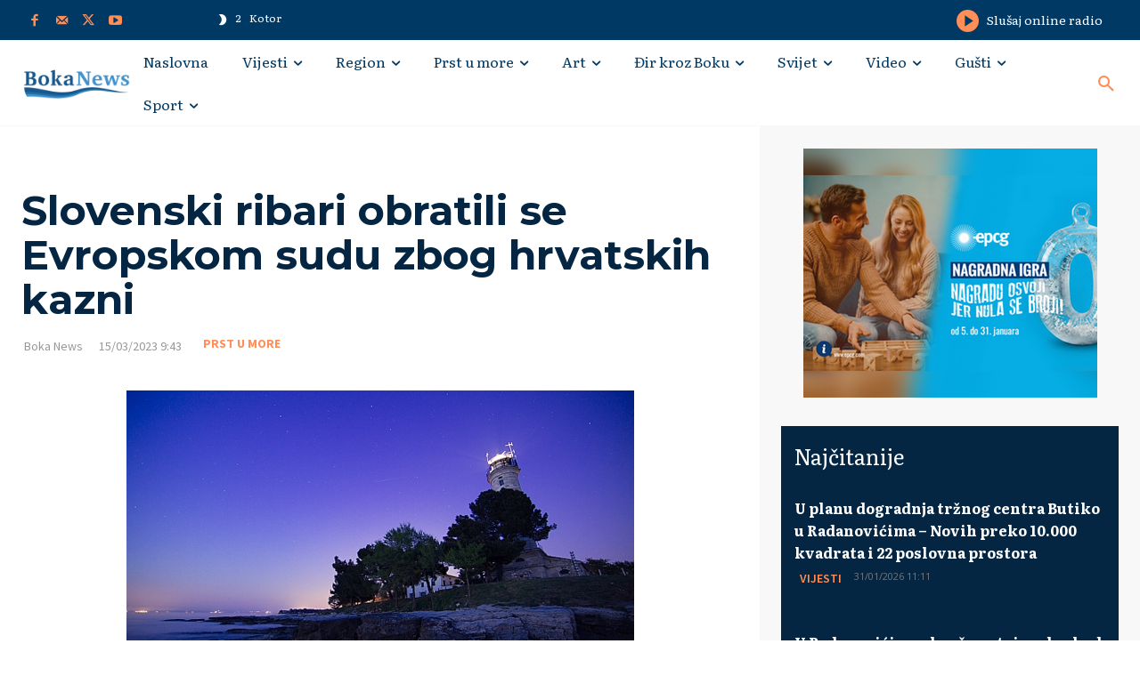

--- FILE ---
content_type: text/html; charset=UTF-8
request_url: https://bokanews.me/wp-admin/admin-ajax.php?td_theme_name=Newspaper&v=12.6.8
body_size: -121
content:
{"250734":115}

--- FILE ---
content_type: text/html; charset=utf-8
request_url: https://www.google.com/recaptcha/api2/aframe
body_size: 269
content:
<!DOCTYPE HTML><html><head><meta http-equiv="content-type" content="text/html; charset=UTF-8"></head><body><script nonce="L1GRxMW_OECSGmSzrCvrxw">/** Anti-fraud and anti-abuse applications only. See google.com/recaptcha */ try{var clients={'sodar':'https://pagead2.googlesyndication.com/pagead/sodar?'};window.addEventListener("message",function(a){try{if(a.source===window.parent){var b=JSON.parse(a.data);var c=clients[b['id']];if(c){var d=document.createElement('img');d.src=c+b['params']+'&rc='+(localStorage.getItem("rc::a")?sessionStorage.getItem("rc::b"):"");window.document.body.appendChild(d);sessionStorage.setItem("rc::e",parseInt(sessionStorage.getItem("rc::e")||0)+1);localStorage.setItem("rc::h",'1769906904815');}}}catch(b){}});window.parent.postMessage("_grecaptcha_ready", "*");}catch(b){}</script></body></html>